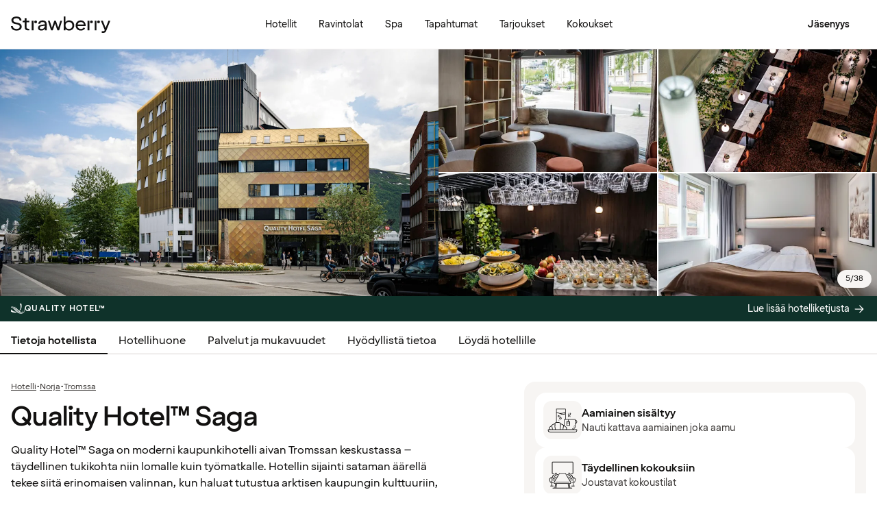

--- FILE ---
content_type: text/javascript
request_url: https://www.strawberry.fi/@book/1.7.136/@book/features/hotelpage/pages/HotelPage/components/HotelIntro/DescriptionIsland.js
body_size: 45
content:
import{o as g}from"../../../../../../../chunks/preact.module-B5mwRnW6.js";import{t as m}from"../../../../../../../chunks/devtools.module-CtnlrUvh.js";import{i as c}from"../../../../../../../chunks/hooks.module-_FaQqSgG.js";import"../../../../../../../chunks/state-WKQsYsQa.js";import{n}from"../../../../../../../chunks/emotion-css.esm-BY5_KBUI.js";import{F as b}from"../../../../../../../chunks/hooks-ByFwaSZT.js";import{t as e}from"../../../../../../../chunks/jsxRuntime.module-sfqMXuDi.js";import"../../../../../../../chunks/markdown-BmaCavI7.js";import{i as f,p as s}from"../../../../../../../chunks/theme-weDJYhOf.js";import{t as r}from"../../../../../../../chunks/typography-kK_G--iH.js";import{t as u}from"../../../../../../../chunks/Markdown-CH-goU44.js";import{t as y}from"../../../../../../../chunks/icons-Dj_kNGbv.js";import{n as v}from"../../../../../../../chunks/tracking-DcKHnldn.js";function A({description:o}){const[t,d]=m(c(!1),"showMore"),a=b(),[p,h]=m(c(0),"posBeforeOpening");return e("div",{children:[e("p",{className:i.description(t),children:o.short}),(o==null?void 0:o.long)&&e("div",{className:i.longDescription,children:e("details",{onToggle:l=>{d(l.currentTarget.open),l.currentTarget.open?(h(window.scrollY),v("click_hotel_page",{element_title:"read more",element_position:"description"})):window.scrollTo({top:p,behavior:"smooth"})},children:[e("summary",{className:i.readMore,children:e(g,{children:[a(t?"hotelPages.intro.read.less":"hotelPages.intro.read.more"),e(y,{name:t?"chevronUp":"chevronDown",className:i.chevron(t)})]})}),e(u,{content:o.long,className:i.description(t)})]})})]})}var i={description:o=>n(r("bodyText3"),{marginBottom:o?"1rem":"0.125rem",[s("lg")]:r("bodyText2"),"p, a, li, h5":n(r("bodyText3"),{textSizeAdjust:"none",[s("lg")]:r("bodyText2")}),"h1 + br, h2 + br, h3 + br, h4 + br, h5 + br, h6 + br":{display:"none"}}),longDescription:n({position:"relative",summary:{listStyle:"none",cursor:"pointer","&::-webkit-details-marker":{display:"none"}},details:{"&[open]":{marginBottom:"2.5rem",summary:{position:"absolute",bottom:"-32px"}}}}),readMore:n(r("bodyText3"),{color:f.black,fontWeight:700,lineHeight:"1.5rem",border:"none",background:"none",padding:0,[s("lg")]:r("bodyText2")}),chevron:o=>n({marginLeft:"0.25rem",verticalAlign:"bottom",transform:o?"rotateZ(360deg)":"rotateZ(0deg)",transition:"transform 0.2s cubic-bezier(0, 1, 0, 1)"})};export{A as default};


--- FILE ---
content_type: text/javascript
request_url: https://www.strawberry.fi/@book/1.7.136/chunks/index.module-DYzRpIZM.js
body_size: 2102
content:
import{a as yt,o as P,s as v}from"./preact.module-B5mwRnW6.js";var gt="diffed",ot="__c",J="__s",j="__c",pt="__k",Y="__d",C="__s",it=/[\s\n\\/='"\0<>]/,at=/^(xlink|xmlns|xml)([A-Z])/,_t=/^(?:accessK|auto[A-Z]|cell|ch|col|cont|cross|dateT|encT|form[A-Z]|frame|hrefL|inputM|maxL|minL|noV|playsI|popoverT|readO|rowS|src[A-Z]|tabI|useM|item[A-Z])/,bt=/^ac|^ali|arabic|basel|cap|clipPath$|clipRule$|color|dominant|enable|fill|flood|font|glyph[^R]|horiz|image|letter|lighting|marker[^WUH]|overline|panose|pointe|paint|rendering|shape|stop|strikethrough|stroke|text[^L]|transform|underline|unicode|units|^v[^i]|^w|^xH/,wt=new Set(["draggable","spellcheck"]);function ht(t){t.__g!==void 0?t.__g|=8:t[Y]=!0}function xt(t){t.__g!==void 0?t.__g&=-9:t[Y]=!1}function ct(t){return t.__g!==void 0?!!(8&t.__g):t[Y]===!0}var kt=/["&<]/;function T(t){if(t.length===0||kt.test(t)===!1)return t;for(var n=0,e=0,o="",c="";e<t.length;e++){switch(t.charCodeAt(e)){case 34:c="&quot;";break;case 38:c="&amp;";break;case 60:c="&lt;";break;default:continue}e!==n&&(o+=t.slice(n,e)),o+=c,n=e+1}return e!==n&&(o+=t.slice(n,e)),o}var ut={},At=new Set(["animation-iteration-count","border-image-outset","border-image-slice","border-image-width","box-flex","box-flex-group","box-ordinal-group","column-count","fill-opacity","flex","flex-grow","flex-negative","flex-order","flex-positive","flex-shrink","flood-opacity","font-weight","grid-column","grid-row","line-clamp","line-height","opacity","order","orphans","stop-opacity","stroke-dasharray","stroke-dashoffset","stroke-miterlimit","stroke-opacity","stroke-width","tab-size","widows","z-index","zoom"]),St=/[A-Z]/g;function Ct(t){var n="";for(var e in t){var o=t[e];if(o!=null&&o!==""){var c=e[0]=="-"?e:ut[e]||(ut[e]=e.replace(St,"-$&").toLowerCase()),u=";";typeof o!="number"||c.startsWith("--")||At.has(c)||(u="px;"),n=n+c+":"+o+u}}return n||void 0}function st(){this.__d=!0}function Lt(t,n){return{__v:t,context:n,props:t.props,setState:st,forceUpdate:st,__d:!0,__h:new Array(0)}}var Q,k,M,Z;var K={},lt=[],L=Array.isArray,X=Object.assign,h="",z="<!--$s-->",H="<!--/$s-->";function Pt(t,n,e){var o=v[J];v[J]=!0,Q=v.__b,k=v[gt],M=v.__r,Z=v.unmount;var c=yt(P,null);c[pt]=[t];try{var u=y(t,n||K,!1,void 0,c,!1,e);return L(u)?u.join(h):u}catch(d){throw d.then?new Error('Use "renderToStringAsync" for suspenseful rendering.'):d}finally{v[ot]&&v[ot](t,lt),v[J]=o,lt.length=0}}function ft(t,n){var e,o=t.type,c=!0;return t[j]?(c=!1,(e=t[j]).state=e[C]):e=new o(t.props,n),t[j]=e,e.__v=t,e.props=t.props,e.context=n,ht(e),e.state==null&&(e.state=K),e[C]==null&&(e[C]=e.state),o.getDerivedStateFromProps?e.state=X({},e.state,o.getDerivedStateFromProps(e.props,e.state)):c&&e.componentWillMount?(e.componentWillMount(),e.state=e[C]!==e.state?e[C]:e.state):!c&&e.componentWillUpdate&&e.componentWillUpdate(),M&&M(t),e.render(e.props,e.state,n)}function y(t,n,e,o,c,u,d){if(t==null||t===!0||t===!1||t===h)return h;var N=typeof t;if(N!="object")return N=="function"?h:N=="string"?T(t):t+h;if(L(t)){var g,w=h;c[pt]=t;for(var V=t.length,q=0;q<V;q++){var I=t[q];if(I!=null&&typeof I!="boolean"){var $,D=y(I,n,e,o,c,u,d);typeof D=="string"?w+=D:(g||(g=new Array(V)),w&&g.push(w),w=h,L(D)?($=g).push.apply($,D):g.push(D))}}return g?(w&&g.push(w),g):w}if(t.constructor!==void 0)return h;t.__=c,Q&&Q(t);var s=t.type,f=t.props;if(typeof s=="function"){var O,r,p,U=n;if(s===P){if("tpl"in f){for(var F=h,E=0;E<f.tpl.length;E++)if(F+=f.tpl[E],f.exprs&&E<f.exprs.length){var A=f.exprs[E];if(A==null)continue;typeof A!="object"||A.constructor!==void 0&&!L(A)?F+=A:F+=y(A,n,e,o,t,u,d)}return F}if("UNSTABLE_comment"in f)return"<!--"+T(f.UNSTABLE_comment)+"-->";r=f.children}else{if((O=s.contextType)!=null){var tt=n[O.__c];U=tt?tt.props.value:O.__}var et=s.prototype&&typeof s.prototype.render=="function";if(et)r=ft(t,U),p=t[j];else{t[j]=p=Lt(t,U);for(var dt=0;ct(p)&&dt++<25;){xt(p),M&&M(t);try{r=s.call(p,f,U)}catch(l){throw u&&l&&typeof l.then=="function"&&(t._suspended=!0),l}}ht(p)}if(p.getChildContext!=null&&(n=X({},n,p.getChildContext())),et&&v.errorBoundaries&&(s.getDerivedStateFromError||p.componentDidCatch)){r=r!=null&&r.type===P&&r.key==null&&r.props.tpl==null?r.props.children:r;try{return y(r,n,e,o,t,u,!1)}catch(l){return s.getDerivedStateFromError&&(p[C]=s.getDerivedStateFromError(l)),p.componentDidCatch&&p.componentDidCatch(l,K),ct(p)?(r=ft(t,n),(p=t[j]).getChildContext!=null&&(n=X({},n,p.getChildContext())),y(r=r!=null&&r.type===P&&r.key==null&&r.props.tpl==null?r.props.children:r,n,e,o,t,u,d)):h}finally{k&&k(t),Z&&Z(t)}}}r=r!=null&&r.type===P&&r.key==null&&r.props.tpl==null?r.props.children:r;try{var _=y(r,n,e,o,t,u,d);return k&&k(t),v.unmount&&v.unmount(t),t._suspended?typeof _=="string"?z+_+H:L(_)?(_.unshift(z),_.push(H),_):_.then(function(l){return z+l+H}):_}catch(l){if(!u&&d&&d.onError){var nt=(function G(W){return d.onError(W,t,function(S,vt){try{return y(S,n,e,o,vt,u,d)}catch(mt){return G(mt)}})})(l);if(nt!==void 0)return nt;var rt=v.__e;return rt&&rt(l,t),h}if(!u||!l||typeof l.then!="function")throw l;return l.then(function G(){try{var W=y(r,n,e,o,t,u,d);return t._suspended?z+W+H:W}catch(S){if(!S||typeof S.then!="function")throw S;return S.then(G)}})}}var b,x="<"+s,m=h;for(var i in f){var a=f[i];if(typeof(a=Dt(a)?a.value:a)!="function"||i==="class"||i==="className"){switch(i){case"children":b=a;continue;case"key":case"ref":case"__self":case"__source":continue;case"htmlFor":if("for"in f)continue;i="for";break;case"className":if("class"in f)continue;i="class";break;case"defaultChecked":i="checked";break;case"defaultSelected":i="selected";break;case"defaultValue":case"value":switch(i="value",s){case"textarea":b=a;continue;case"select":o=a;continue;case"option":o!=a||"selected"in f||(x+=" selected")}break;case"dangerouslySetInnerHTML":m=a&&a.__html;continue;case"style":typeof a=="object"&&(a=Ct(a));break;case"acceptCharset":i="accept-charset";break;case"httpEquiv":i="http-equiv";break;default:if(at.test(i))i=i.replace(at,"$1:$2").toLowerCase();else{if(it.test(i))continue;i[4]!=="-"&&!wt.has(i)||a==null?e?bt.test(i)&&(i=i==="panose1"?"panose-1":i.replace(/([A-Z])/g,"-$1").toLowerCase()):_t.test(i)&&(i=i.toLowerCase()):a+=h}}a!=null&&a!==!1&&(x=a===!0||a===h?x+" "+i:x+" "+i+'="'+(typeof a=="string"?T(a):a+h)+'"')}}if(it.test(s))throw new Error(s+" is not a valid HTML tag name in "+x+">");if(m||(typeof b=="string"?m=T(b):b!=null&&b!==!1&&b!==!0&&(m=y(b,n,s==="svg"||s!=="foreignObject"&&e,o,t,u,d))),k&&k(t),Z&&Z(t),!m&&jt.has(s))return x+"/>";var R="</"+s+">",B=x+">";return L(m)?[B].concat(m,[R]):typeof m!="string"?[B,m,R]:B+m+R}var jt=new Set(["area","base","br","col","command","embed","hr","img","input","keygen","link","meta","param","source","track","wbr"]);function Dt(t){return t!==null&&typeof t=="object"&&typeof t.peek=="function"&&"value"in t}export{Pt as t};
